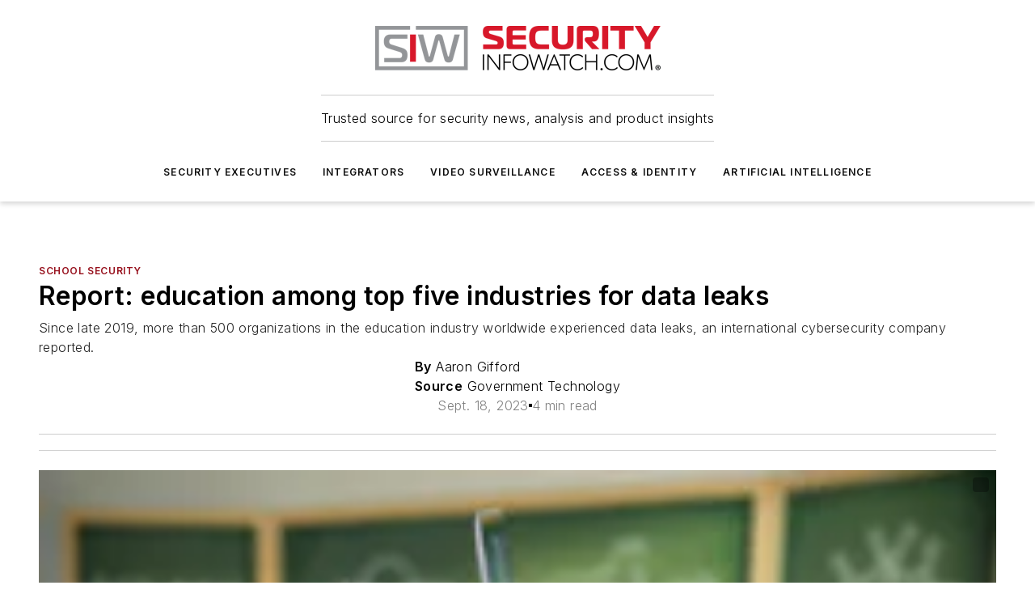

--- FILE ---
content_type: text/javascript; charset=utf-8
request_url: https://www.securityinfowatch.com/_nuxt/WebBlueConicRecommendations-kqcEgNaL.mjs
body_size: 862
content:
import C from"./WebContentListNew-Vjwji0-K.mjs";import{_ as E}from"./nuxt-link-C5coK83h.mjs";import{b as w,bm as h,Y as I,$ as N,ac as T,o as L,d as c,e as s,g as V,i as a,f as m,j as r,x as f,r as y,t as k,F as A,z as P,k as O}from"#entry";const $={class:"blueconic-recommendations"},D={key:1,class:"featured"},F={class:"left"},U={class:"right"},z={__name:"WebBlueConicRecommendations",props:{blockId:{type:String},method:{type:String},style:{type:String,default:"standard"},showSummary:{type:Boolean},teaserDisplay:{type:String,default:"none"},showDate:{type:Boolean},imagePosition:{type:String},numberOfColumns:{type:Number},numberOfItems:{type:Number},nativeAdSlotIndex:{type:Number},showSponsoredLabel:{type:Boolean,default:!1},items:{type:Array},catalogs:{type:String},recommendationType:{type:String}},emits:["item-link-click"],setup(e,{emit:g}){const b=g,{trackBlueConicClick:v,trackBlueConicView:d}=w(),p=h(),l=I(!1),n=N(()=>{const t=e.method==="api"?e.items:p.value.recommendationsByBlock?.[e.blockId]?.recommendations??[];return e.showSponsoredLabel?t?.map(o=>({...o,labels:["Sponsored"]})):t});e.method==="event"&&h.registerBlock(e.blockId,e.numberOfItems),T(n,t=>{e.method==="event"&&!l.value&&(t.forEach((o,i)=>{d({listPosition:i+1,recommendationType:"EVENT",catalog:"internalEditorialAndSponsored",clickUrl:o?.url})}),l.value=!0)}),L(()=>{e.method==="api"&&!l.value&&(n.value.forEach((t,o)=>{d({listPosition:o+1,recommendationType:e.recommendationType,catalog:e.catalogs,clickUrl:t?.url})}),l.value=!0)});function S(t){if(b("item-link-click",t),t?.dataType!=="gam_native"){const{url:o,listPosition:i}=t;v({clickUrl:o,listPosition:i,recommendationType:e.method==="api"?e.recommendationType:"EVENT",catalog:e.method==="api"?e.catalogs:"internalEditorialAndSponsored"})}}return(t,o)=>{const i=C,u=E,B=O;return s(),c("div",$,[e.style==="standard"?(s(),V(i,{key:0,"number-of-columns":e.numberOfColumns,"teaser-display":"none","image-position":e.imagePosition,"hide-published-date":"true","native-ad-slot-index":e.nativeAdSlotIndex??0,"native-type":"list",data:{items:a(n)},onItemLinkClick:S},null,8,["number-of-columns","image-position","native-ad-slot-index","data"])):(s(),c("div",D,[m("div",F,[m("h2",null,[r(u,{href:a(n)[0]?.siteContext?.path},{default:f(()=>[y(k(a(n)[0].name),1)]),_:1},8,["href"])])]),m("div",U,[(s(!0),c(A,null,P(a(n).slice(1,a(n).length),x=>(s(),c("h2",{key:x.name,class:"link"},[r(B,{icon:"mdi:arrow-top-right","icon-color":t.$ss.colors.primary.main,width:24},null,8,["icon-color"]),r(u,{href:a(n)[0]?.siteContext?.path},{default:f(()=>[y(k(a(n)[0].name),1)]),_:1},8,["href"])]))),128))])]))])}}};export{z as _};
